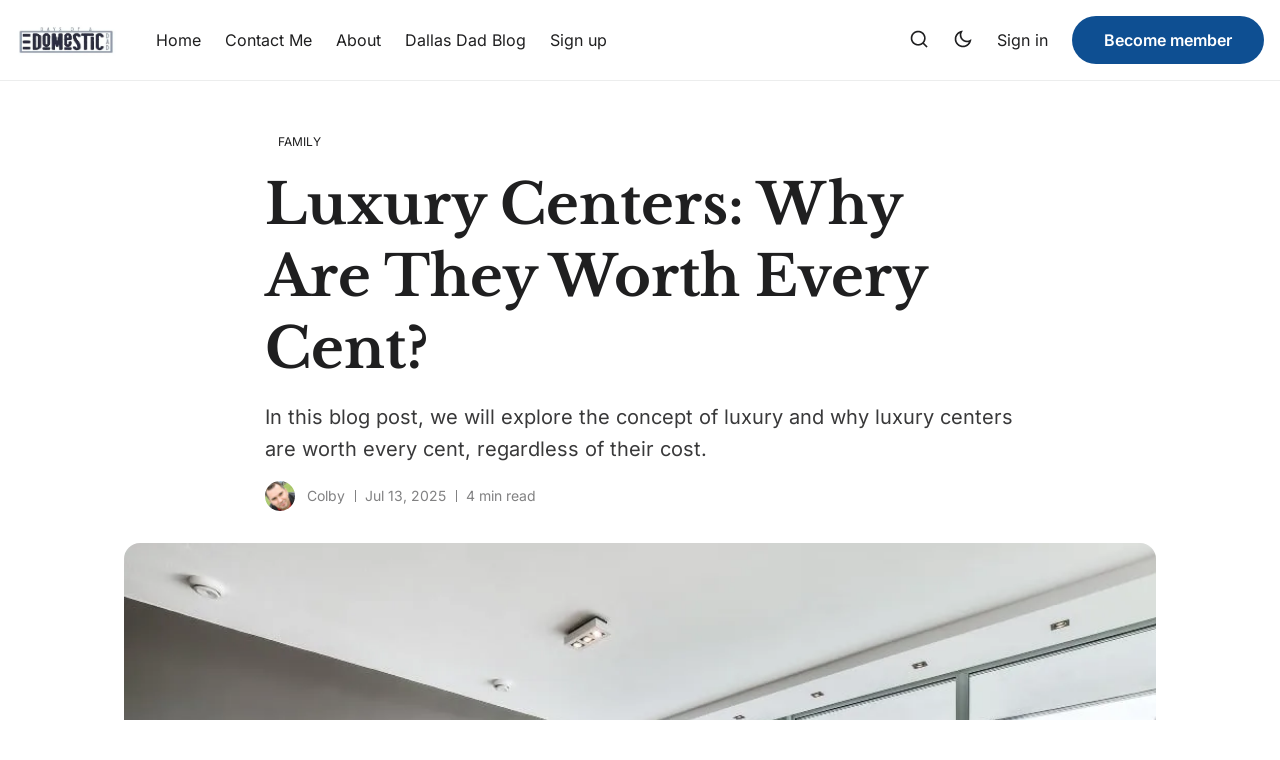

--- FILE ---
content_type: text/html; charset=utf-8
request_url: https://daysofadomesticdad.com/luxury-centers-why-are-they-worth-every-cent/
body_size: 15522
content:
<!DOCTYPE html>
<html lang="en" data-theme="system">

<head>
    <meta charset="UTF-8">
        <meta name="viewport" content="width=device-width, initial-scale=1.0 shrink-to-fit=no">
    <meta http-equiv="X-UA-Compatible" content="ie=edge">
    <title>Luxury Centers: Why Are They Worth Every Cent?</title>

    <link rel="preconnect" href="https://daysofadomesticdad.com">
    <link rel="preload" as="style" href="https://daysofadomesticdad.com/assets/css/style.min.css?v=e6972240a7">
    <link rel="preload" as="script" href="https://daysofadomesticdad.com/assets/js/app.bundle.min.js?v=e6972240a7">

    <script>
    if(typeof(Storage) !== 'undefined') {
        let themeMode = document.documentElement.getAttribute('data-theme');
        if (themeMode !== null && themeMode === 'system') {
            setSysPrefColor();
        }
        const theme = localStorage.getItem('selected-theme');
        if (theme == 'light') {
            setColorScheme('light');
        }
        else if (theme == 'dark') {
            setColorScheme('dark');
        }
    }
    function setSysPrefColor() {
        if(window.matchMedia && window.matchMedia('(prefers-color-scheme: dark)').matches){
            setColorScheme('dark');
        }
        window.matchMedia('(prefers-color-scheme: dark)').addListener(e => {
            if (e.matches) {
                setColorScheme('dark');
            } else {
                setColorScheme('light');
            }
        });
    }
    function setColorScheme(scheme) {
        if (scheme=='dark') {
            document.documentElement.setAttribute('data-theme', 'dark');
        } else {
            document.documentElement.removeAttribute('data-theme');
        }
    }
</script>
    <link href="https://daysofadomesticdad.com/assets/css/style.min.css?v=e6972240a7" rel="stylesheet">
        <link rel="preconnect" href="https://fonts.googleapis.com">
    <link rel="preconnect" href="https://fonts.gstatic.com" crossorigin>






<link href="https://fonts.googleapis.com/css2?family=Roboto:wght@400;700&display=swap" rel="preload stylesheet" as="style" onload="this.rel='stylesheet'">
<style>:root{--font-body: 'Roboto', sans-serif;}</style>





<link href="https://fonts.googleapis.com/css2?family=Poppins:wght@400;700&display=swap" rel="preload stylesheet" as="style" onload="this.rel='stylesheet'">
<style>:root{--font-title: 'Poppins', sans-serif;}</style>








    <style>
:root {
    --gradient-color-one: var(--ghost-accent-color);
    --gradient-color-two: #0E4F92;
}
</style>    

    <meta name="description" content="In this blog post, we will explore the concept of luxury and why luxury centers are worth every cent, regardless of their cost.">
    <link rel="icon" href="https://daysofadomesticdad.com/content/images/size/w256h256/2026/01/DODD-2021-favicon-1.png" type="image/png">
    <link rel="canonical" href="https://daysofadomesticdad.com/luxury-centers-why-are-they-worth-every-cent/">
    <meta name="referrer" content="no-referrer-when-downgrade">
    
    <meta property="og:site_name" content="Days of a Domestic Dad">
    <meta property="og:type" content="article">
    <meta property="og:title" content="Luxury Centers: Why Are They Worth Every Cent?">
    <meta property="og:description" content="In this blog post, we will explore the concept of luxury and why luxury centers are worth every cent, regardless of their cost.">
    <meta property="og:url" content="https://daysofadomesticdad.com/luxury-centers-why-are-they-worth-every-cent/">
    <meta property="og:image" content="https://daysofadomesticdad.com/content/images/2026/01/luxury-beautiful-living-room-interior-design.jpg">
    <meta property="article:published_time" content="2025-07-13T23:03:24.000Z">
    <meta property="article:modified_time" content="2026-01-05T18:19:26.000Z">
    <meta property="article:tag" content="Family">
    
    <meta property="article:publisher" content="https://www.facebook.com/dodomesticdad/">
    <meta property="article:author" content="https://www.facebook.com/dodomesticdad/">
    <meta name="twitter:card" content="summary_large_image">
    <meta name="twitter:title" content="Luxury Centers: Why Are They Worth Every Cent?">
    <meta name="twitter:description" content="In this blog post, we will explore the concept of luxury and why luxury centers are worth every cent, regardless of their cost.">
    <meta name="twitter:url" content="https://daysofadomesticdad.com/luxury-centers-why-are-they-worth-every-cent/">
    <meta name="twitter:image" content="https://daysofadomesticdad.com/content/images/2026/01/luxury-beautiful-living-room-interior-design.jpg">
    <meta name="twitter:label1" content="Written by">
    <meta name="twitter:data1" content="Colby">
    <meta name="twitter:label2" content="Filed under">
    <meta name="twitter:data2" content="Family">
    <meta name="twitter:site" content="@dodomesticdad">
    <meta name="twitter:creator" content="@dodomesticdad">
    <meta property="og:image:width" content="1000">
    <meta property="og:image:height" content="667">
    
    <script type="application/ld+json">
{
    "@context": "https://schema.org",
    "@type": "Article",
    "publisher": {
        "@type": "Organization",
        "name": "Days of a Domestic Dad",
        "url": "https://daysofadomesticdad.com/",
        "logo": {
            "@type": "ImageObject",
            "url": "https://daysofadomesticdad.com/content/images/2025/12/cropped-DODD-2021-logo-1.jpg.webp"
        }
    },
    "author": {
        "@type": "Person",
        "name": "Colby",
        "image": {
            "@type": "ImageObject",
            "url": "https://www.gravatar.com/avatar/5f1d369d429d54e1f0f196630ceff0da?s=250&r=x&d=mp",
            "width": 250,
            "height": 250
        },
        "url": "https://daysofadomesticdad.com/author/colby/",
        "sameAs": [
            "https://daysofadomesticdad.com/",
            "https://www.facebook.com/dodomesticdad/",
            "https://x.com/dodomesticdad",
            "https://www.tiktok.com/@domesticdad",
            "https://www.instagram.com/doddblog"
        ]
    },
    "headline": "Luxury Centers: Why Are They Worth Every Cent?",
    "url": "https://daysofadomesticdad.com/luxury-centers-why-are-they-worth-every-cent/",
    "datePublished": "2025-07-13T23:03:24.000Z",
    "dateModified": "2026-01-05T18:19:26.000Z",
    "image": {
        "@type": "ImageObject",
        "url": "https://daysofadomesticdad.com/content/images/2026/01/luxury-beautiful-living-room-interior-design.jpg",
        "width": 1000,
        "height": 667
    },
    "keywords": "Family",
    "description": "In this blog post, we will explore the concept of luxury and why luxury centers are worth every cent, regardless of their cost.",
    "mainEntityOfPage": "https://daysofadomesticdad.com/luxury-centers-why-are-they-worth-every-cent/"
}
    </script>

    <meta name="generator" content="Ghost 6.12">
    <link rel="alternate" type="application/rss+xml" title="Days of a Domestic Dad" href="https://daysofadomesticdad.com/rss/">
    <script defer src="https://cdn.jsdelivr.net/ghost/portal@~2.56/umd/portal.min.js" data-i18n="true" data-ghost="https://daysofadomesticdad.com/" data-key="7af78f14e48569d9501070b19f" data-api="https://days-of-a-domestic-dad.ghost.io/ghost/api/content/" data-locale="en" crossorigin="anonymous"></script><style id="gh-members-styles">.gh-post-upgrade-cta-content,
.gh-post-upgrade-cta {
    display: flex;
    flex-direction: column;
    align-items: center;
    font-family: -apple-system, BlinkMacSystemFont, 'Segoe UI', Roboto, Oxygen, Ubuntu, Cantarell, 'Open Sans', 'Helvetica Neue', sans-serif;
    text-align: center;
    width: 100%;
    color: #ffffff;
    font-size: 16px;
}

.gh-post-upgrade-cta-content {
    border-radius: 8px;
    padding: 40px 4vw;
}

.gh-post-upgrade-cta h2 {
    color: #ffffff;
    font-size: 28px;
    letter-spacing: -0.2px;
    margin: 0;
    padding: 0;
}

.gh-post-upgrade-cta p {
    margin: 20px 0 0;
    padding: 0;
}

.gh-post-upgrade-cta small {
    font-size: 16px;
    letter-spacing: -0.2px;
}

.gh-post-upgrade-cta a {
    color: #ffffff;
    cursor: pointer;
    font-weight: 500;
    box-shadow: none;
    text-decoration: underline;
}

.gh-post-upgrade-cta a:hover {
    color: #ffffff;
    opacity: 0.8;
    box-shadow: none;
    text-decoration: underline;
}

.gh-post-upgrade-cta a.gh-btn {
    display: block;
    background: #ffffff;
    text-decoration: none;
    margin: 28px 0 0;
    padding: 8px 18px;
    border-radius: 4px;
    font-size: 16px;
    font-weight: 600;
}

.gh-post-upgrade-cta a.gh-btn:hover {
    opacity: 0.92;
}</style>
    <script defer src="https://cdn.jsdelivr.net/ghost/sodo-search@~1.8/umd/sodo-search.min.js" data-key="7af78f14e48569d9501070b19f" data-styles="https://cdn.jsdelivr.net/ghost/sodo-search@~1.8/umd/main.css" data-sodo-search="https://days-of-a-domestic-dad.ghost.io/" data-locale="en" crossorigin="anonymous"></script>
    
    <link href="https://daysofadomesticdad.com/webmentions/receive/" rel="webmention">
    <script defer src="/public/cards.min.js?v=e6972240a7"></script>
    <link rel="stylesheet" type="text/css" href="/public/cards.min.css?v=e6972240a7">
    <script defer src="/public/member-attribution.min.js?v=e6972240a7"></script>
    <script defer src="/public/ghost-stats.min.js?v=e6972240a7" data-stringify-payload="false" data-datasource="analytics_events" data-storage="localStorage" data-host="https://daysofadomesticdad.com/.ghost/analytics/api/v1/page_hit"  tb_site_uuid="b955f19e-2d72-43e0-ad6e-7ea2d292618a" tb_post_uuid="8556d7aa-7804-463a-acbf-1c3e558d2155" tb_post_type="post" tb_member_uuid="undefined" tb_member_status="undefined"></script><style>:root {--ghost-accent-color: #0e4f92;}</style>
    <!-- Google tag (gtag.js) -->
<script async src="https://www.googletagmanager.com/gtag/js?id=G-L5Q4JXMVMS"></script>
<script>
  window.dataLayer = window.dataLayer || [];
  function gtag(){dataLayer.push(arguments);}
  gtag('js', new Date());

  gtag('config', 'G-L5Q4JXMVMS');
</script>


<style>
.max-w-full { /* Or your theme's specific class */
  display: none;
}

.text-black-600 { 
  display: none;
}
</style>
    <link rel="preconnect" href="https://fonts.bunny.net"><link rel="stylesheet" href="https://fonts.bunny.net/css?family=libre-baskerville:700|inter:400,500,600"><style>:root {--gh-font-heading: Libre Baskerville;--gh-font-body: Inter;}</style>
</head>

<body class="post-template tag-family tag-hash-admindad tag-hash-migrated-1767636669981 tag-hash-wp-695bfeddd70367001b0847a0 tag-hash-wp-post-695bfeddd70367001b0847a1 tag-hash-import-2026-01-05-12-12 gh-font-heading-libre-baskerville gh-font-body-inter" data-nav="normal">
    <svg xmlns="http://www.w3.org/2000/svg" xmlns:xlink="http://www.w3.org/1999/xlink" id="global-icons" style="display:none">
<symbol id="i-search" xmlns="http://www.w3.org/2000/svg" viewBox="0 0 24 24"><path d="M18.031 16.6168L22.3137 20.8995L20.8995 22.3137L16.6168 18.031C15.0769 19.263 13.124 20 11 20C6.032 20 2 15.968 2 11C2 6.032 6.032 2 11 2C15.968 2 20 6.032 20 11C20 13.124 19.263 15.0769 18.031 16.6168ZM16.0247 15.8748C17.2475 14.6146 18 12.8956 18 11C18 7.1325 14.8675 4 11 4C7.1325 4 4 7.1325 4 11C4 14.8675 7.1325 18 11 18C12.8956 18 14.6146 17.2475 15.8748 16.0247L16.0247 15.8748Z"></path></symbol>

<symbol id="i-sun" xmlns="http://www.w3.org/2000/svg" viewBox="0 0 24 24"><path d="M12 18C8.68629 18 6 15.3137 6 12C6 8.68629 8.68629 6 12 6C15.3137 6 18 8.68629 18 12C18 15.3137 15.3137 18 12 18ZM12 16C14.2091 16 16 14.2091 16 12C16 9.79086 14.2091 8 12 8C9.79086 8 8 9.79086 8 12C8 14.2091 9.79086 16 12 16ZM11 1H13V4H11V1ZM11 20H13V23H11V20ZM3.51472 4.92893L4.92893 3.51472L7.05025 5.63604L5.63604 7.05025L3.51472 4.92893ZM16.9497 18.364L18.364 16.9497L20.4853 19.0711L19.0711 20.4853L16.9497 18.364ZM19.0711 3.51472L20.4853 4.92893L18.364 7.05025L16.9497 5.63604L19.0711 3.51472ZM5.63604 16.9497L7.05025 18.364L4.92893 20.4853L3.51472 19.0711L5.63604 16.9497ZM23 11V13H20V11H23ZM4 11V13H1V11H4Z"></path></symbol>

<symbol id="i-moon" xmlns="http://www.w3.org/2000/svg" viewBox="0 0 24 24"><path d="M10 7C10 10.866 13.134 14 17 14C18.9584 14 20.729 13.1957 21.9995 11.8995C22 11.933 22 11.9665 22 12C22 17.5228 17.5228 22 12 22C6.47715 22 2 17.5228 2 12C2 6.47715 6.47715 2 12 2C12.0335 2 12.067 2 12.1005 2.00049C10.8043 3.27098 10 5.04157 10 7ZM4 12C4 16.4183 7.58172 20 12 20C15.0583 20 17.7158 18.2839 19.062 15.7621C18.3945 15.9187 17.7035 16 17 16C12.0294 16 8 11.9706 8 7C8 6.29648 8.08133 5.60547 8.2379 4.938C5.71611 6.28423 4 8.9417 4 12Z"></path></symbol>

<symbol id="i-star" xmlns="http://www.w3.org/2000/svg" viewBox="0 0 24 24" fill="currentColor"><path d="M12.0006 18.26L4.94715 22.2082L6.52248 14.2799L0.587891 8.7918L8.61493 7.84006L12.0006 0.5L15.3862 7.84006L23.4132 8.7918L17.4787 14.2799L19.054 22.2082L12.0006 18.26Z"></path></symbol>

<symbol id="i-comment" xmlns="http://www.w3.org/2000/svg" viewBox="0 0 24 24" fill="currentColor"><path d="M7.29117 20.8242L2 22L3.17581 16.7088C2.42544 15.3056 2 13.7025 2 12C2 6.47715 6.47715 2 12 2C17.5228 2 22 6.47715 22 12C22 17.5228 17.5228 22 12 22C10.2975 22 8.6944 21.5746 7.29117 20.8242ZM7.58075 18.711L8.23428 19.0605C9.38248 19.6745 10.6655 20 12 20C16.4183 20 20 16.4183 20 12C20 7.58172 16.4183 4 12 4C7.58172 4 4 7.58172 4 12C4 13.3345 4.32549 14.6175 4.93949 15.7657L5.28896 16.4192L4.63416 19.3658L7.58075 18.711Z"></path></symbol>

<symbol id="i-lock" xmlns="http://www.w3.org/2000/svg" viewBox="0 0 24 24"><path d="M19 10H20C20.5523 10 21 10.4477 21 11V21C21 21.5523 20.5523 22 20 22H4C3.44772 22 3 21.5523 3 21V11C3 10.4477 3.44772 10 4 10H5V9C5 5.13401 8.13401 2 12 2C15.866 2 19 5.13401 19 9V10ZM5 12V20H19V12H5ZM11 14H13V18H11V14ZM17 10V9C17 6.23858 14.7614 4 12 4C9.23858 4 7 6.23858 7 9V10H17Z"></path></symbol>

<symbol id="i-chevron-down" xmlns="http://www.w3.org/2000/svg" viewBox="0 0 24 24"><path fill="none" d="M0 0h24v24H0z"></path><path d="M12 13.172l4.95-4.95 1.414 1.414L12 16 5.636 9.636 7.05 8.222z"></path></symbol>

<symbol id="i-close" xmlns="http://www.w3.org/2000/svg" viewBox="0 0 24 24"><path d="M12.0007 10.5865L16.9504 5.63672L18.3646 7.05093L13.4149 12.0007L18.3646 16.9504L16.9504 18.3646L12.0007 13.4149L7.05093 18.3646L5.63672 16.9504L10.5865 12.0007L5.63672 7.05093L7.05093 5.63672L12.0007 10.5865Z"></path></symbol>
</svg>    <div class="site-wrap">
        <header class="site-header">
    <div class="container">
        <div class="header-inner flex">
            <div class="header-logo flex justify-space-between">
                <a href="https://daysofadomesticdad.com" class="logo-image theme-light-logo">
    <img src="https://daysofadomesticdad.com/content/images/2025/12/cropped-DODD-2021-logo-1.jpg.webp" alt="Days of a Domestic Dad">
</a>
<a href="https://daysofadomesticdad.com" class="logo-image theme-dark-logo">
    <img src="https://daysofadomesticdad.com/content/images/2025/12/cropped-DODD-2021-logo-1.jpg.webp" alt="Days of a Domestic Dad">
</a>
                <div class="mobile-only-items flex">
                    <button class="nav-icon search-icon flex" data-ghost-search="" aria-label="Search">
                        <span><svg><use xlink:href="#i-search"></use></svg></span>
                    </button>
                    <button class="nav-icon theme-icon flex js-toggle-dark-light" aria-label="Toggle theme">
                        <div class="toggle-mode flex">
                            <div class="light"><svg><use xlink:href="#i-sun"></use></svg></div>
                            <span class="dark"><svg><use xlink:href="#i-moon"></use></svg></span>
                        </div>
                    </button>
                    <button class="nav-icon" id="menu-toggle">
                        <div class="burger">
                            <div class="burger-line"></div>
                        </div>
                    </button>
                </div>
            </div>
            <nav class="nav-wrap flex" role="navigation" aria-label="main navigation">
                <ul class="nav nav-item-container nav-left no-style-list flex align-center" role="menu">
    <li class="nav-item" role="menuitem">
        <a href="/" class="nav-link">Home</a>
    </li>
    <li class="nav-item" role="menuitem">
        <a href="/contact-me/" class="nav-link">Contact Me</a>
    </li>
    <li class="nav-item" role="menuitem">
        <a href="/about/" class="nav-link">About</a>
    </li>
    <li class="nav-item" role="menuitem">
        <a href="/dallas-dad-blog/" class="nav-link">Dallas Dad Blog</a>
    </li>
    <li class="nav-item" role="menuitem">
        <a href="/signin/" class="nav-link">Sign up</a>
    </li>
</ul>

                <div class="nav-center icon-items-wrap flex">
                    <button class="nav-icon search-icon flex" data-ghost-search="" aria-label="Search">
                        <span><svg><use xlink:href="#i-search"></use></svg></span>
                    </button>
                    <button class="nav-icon theme-icon flex js-toggle-dark-light" aria-label="Toggle theme">
                        <div class="toggle-mode flex">
                            <div class="light"><svg><use xlink:href="#i-sun"></use></svg></div>
                            <span class="dark"><svg><use xlink:href="#i-moon"></use></svg></span>
                        </div>
                    </button>
                </div>
                <ul class="nav-item-container nav-right no-style-list flex align-center" role="menu">
                    <li class="nav-item" role="menuitem">
                        <a href="https://daysofadomesticdad.com/signin/" class="nav-link">Sign in</a>
                    </li>
                    <li class="nav-item" role="menuitem">
                        <a href="https://daysofadomesticdad.com/membership/" class="btn">Become member</a>
                    </li>
                </ul>
            </nav>
        </div>
    </div>
</header>

        <main class="main">
            

<div class="container single-post">
    <div class="post-header">
        <div class="tag-list flex">
            <a href="/tag/family/" style="--tag-color:#ffffff"><span>Family</span></a>
        </div>
        <h1 class="post-title">Luxury Centers: Why Are They Worth Every Cent?</h1>
        <div class="custom-excerpt">
            In this blog post, we will explore the concept of luxury and why luxury centers are worth every cent, regardless of their cost.
        </div>
        <div class="post-meta text-s flex align-center">
            <div class="author-avatars flex">
                <a href="/author/colby/" class="author-image-wrap" title="Colby">
                    <img src="https://www.gravatar.com/avatar/5f1d369d429d54e1f0f196630ceff0da?s&#x3D;250&amp;r&#x3D;x&amp;d&#x3D;mp" alt="Colby">
                </a>
            </div>
            <div class="author-names">
                
                <a href="/author/colby/">Colby</a>
            </div>
            <time class="post-date" datetime="2025-07-13">Jul 13, 2025</time>
            <span class="read-time">4 min read</span>
        </div>
    </div>
    <figure class="single-post-img-container">
        <img loading="lazy" srcset="/content/images/size/w400/format/webp/2026/01/luxury-beautiful-living-room-interior-design.jpg 400w,
                /content/images/size/w600/format/webp/2026/01/luxury-beautiful-living-room-interior-design.jpg 600w,
                /content/images/size/w1000/format/webp/2026/01/luxury-beautiful-living-room-interior-design.jpg 1000w,
                /content/images/size/w1400/format/webp/2026/01/luxury-beautiful-living-room-interior-design.jpg 1400w"
            sizes="(max-width: 472px) 400px, (max-width: 767px) 600px, (min-width: 768px) 1200px"
            src="/content/images/size/w600/format/webp/2026/01/luxury-beautiful-living-room-interior-design.jpg" alt="Luxury and beautiful living room interior design">
        <figcaption>luxury-beautiful-living-room-interior-design</figcaption>
    </figure>
    <div class="post-content-area flex">
        <div class="post-content">
            <p>When you think of luxury, what is the first thing that comes to mind? For most people, it’s a price tag. But what if I told you that luxury has nothing to do with price?</p><figure class="kg-card kg-image-card"><img src="https://daysofadomesticdad.com/content/images/2026/01/luxury-beautiful-living-room-interior-design-1.jpg" class="kg-image" alt="Luxury and beautiful living room interior design" loading="lazy"></figure><p>In this blog post, we will explore the concept of luxury and why luxury centers are worth every cent, regardless of their cost.</p><p>From the services they offer to the amenities they provide, we will discover why luxury is about more than just a number on a price tag.</p><h3 id="what-are-luxury-treatment-centers">What are luxury treatment centers?</h3><p>When it comes to addiction and mental health treatment, luxury treatment centers offer a higher level of care than traditional rehabilitation facilities.</p><p>Luxury treatment centers like <strong><a href="https://livingatreflections.com/?ref=daysofadomesticdad.com" rel="noreferrer noopener">livingatreflections.com</a></strong> are typically located in secluded, picturesque locations and offer individualized care from highly trained staff.</p><p>These <a href="https://villaoasissandiego.com/luxury-rehab-center?ref=daysofadomesticdad.com">luxury rehabs</a> offer amenities that make the recovery process more comfortable, such as private rooms, chef-prepared meals, and daily maid service. In addition to providing comprehensive medical and psychological care, luxury treatment centers also offer holistic therapies, such as yoga and meditation, that can help patients heal on a physical, emotional, and spiritual level.</p><p>While luxury treatment centers may seem out of reach for some people struggling with addiction or mental illness, many insurance providers offer coverage for these services. And for those who are able to pay out of pocket, the cost of treatment is often offset by the improved quality of life that results from successful recovery.</p><p>Some of the <a href="https://atoncenter.com/programs/luxury-rehab/?ref=daysofadomesticdad.com" rel="noreferrer noopener">best luxury rehab</a> centers offer flexible payment options and financial assistance for those in need. No one should have to sacrifice their well-being and happiness due to financial constraints.</p><h3 id="why-are-they-worth-the-money">Why are they worth the money?</h3><p>When you invest in a luxury center, you are investing in your own happiness. These centers offer an escape from the hustle and bustle of everyday life. They provide a place for you to <a href="https://www.lifehack.org/364592/40-self-care-techniques-rejuvenate-and-restore-yourself?ref=daysofadomesticdad.com">relax and rejuvenate</a>.</p><p><a href="https://carraratreatment.com/?ref=daysofadomesticdad.com">Luxury rehab centers offer a variety of services</a> that are designed to pamper and spoil you. From massages and facials to manicures and pedicures, you can find everything you need to feel like a VIP.</p><p>In addition to their extensive list of services, luxury centers also offer a variety of amenities that are sure to please. From swimming pools and hot tubs to infrared saunas and steam rooms, you will have access to everything you need to relax and unwind.</p><p>Most importantly, when you invest in a luxury center, you are investing in yourself. You deserve to be pampered and spoiled, and there is no better place to do it than at a luxury center. These centers offer the perfect escape from the stresses of everyday life, and they are worth every cent.</p><h3 id="what-kind-of-amenities-do-they-offer">What kind of amenities do they offer?</h3><p>High-end fitness equipment, personal trainers, group fitness classes, and a full-service spa are just some of the amenities that you can expect to find at a luxury center. In addition, many luxury centers also offer child care services, so you can enjoy your workout or treatment while knowing that your children are being well cared for.</p><p>Additionally, most luxury fitness centers offer a variety of membership options to suit your needs and budget.</p><p>For example, some memberships may include access to the center’s facilities, while others may grant you access to the center’s amenities and services. Plus, many luxury fitness centers offer discounts for multiple memberships, so you can save even more money.</p><h3 id="what-is-the-treatment-process-like">What is the treatment process like?</h3><p>Aftercare is an important part of addiction treatment, and luxury centers offer superior aftercare services. Most luxury centers have an on-site staff of counselors and therapists who work with patients on a daily basis to ensure they are staying on track with their recovery.</p><p>In addition, luxury centers typically offer a variety of amenities and activities that help patients relax and stay engaged in their treatment. These may include spa services, fitness classes, outdoor adventure activities, and more.</p><p>In addition to offering superior aftercare, luxury addiction treatment centers also typically offer a higher level of care than standard treatment centers.</p><p>Luxury centers offer private rooms and suites, as well as access to a variety of amenities that can make the treatment experience more comfortable and enjoyable. These may include private chefs, bespoke concierge services, such as those offered at <a href="http://nineconcierge.com/bespoke-concierge-service?ref=daysofadomesticdad.com" rel="noreferrer noopener"><strong>http://nineconcierge.com/bespoke-concierge-service</strong></a>, and more.</p><p>Luxury centers offer a level of service, amenities, and expertise that cannot be found at your average gym or day spa. When it comes to working out and feeling your best, luxury centers are definitely worth the investment.</p><p>From state-of-the-art equipment to top-notch trainers and masseuses, you'll find everything you need to get in shape and relax in style at a luxury center.</p><p>So if you're looking for the ultimate fitness and relaxation experience, look no further than your local luxury center. You won't regret it!</p><ul><li><a href="https://daysofadomesticdad.com/get-outdoors-change-laser-tag-party/">Get Outdoors for a Change, Have a Laser Tag Party</a></li><li><a href="https://daysofadomesticdad.com/what-makes-a-luxury-home/">What Makes a Luxury Home?</a></li><li><a href="https://daysofadomesticdad.com/how-does-a-2017-ford-gt-benefit-you-and-i-fordtrends/">How does a 2017 Ford GT benefit you and I</a></li><li><a href="https://daysofadomesticdad.com/how-to-book-a-great-weekend-getaway/">How To Choose The Most Relaxing Spot For A Great Weekend Getaway</a></li><li><a href="https://daysofadomesticdad.com/choose-the-right-neighborhood/">How to Choose the Right Neighborhood for Your Family</a></li></ul>
        </div>
    </div>
    <div class="post-footer flex">
        <div class="post-footer-content">
            <div class="about-author flex">
    <div class="avatar-wrap">
        <a href="/author/colby/" title="Colby" class="avatar-link">
            <img class="avatar" src="https://www.gravatar.com/avatar/5f1d369d429d54e1f0f196630ceff0da?s&#x3D;250&amp;r&#x3D;x&amp;d&#x3D;mp" loading="lazy" alt="Colby">
        </a>
    </div>
    <div class="author-info">
        <h3 class="name h4"><a href="/author/colby/">Colby</a></h3>
        <div class="bio">
            Part-time superhero, full-time dad, and occasional snack thief. When he’s not wrangling kids or fixing things that weren’t broken, he’s sharing stories, reviews, and a whole lotta dad wisdom. Welcome to his world—it’s messy, loud, and 100% real.
        </div>
    </div>
</div>
            <div class="share-wrap">
    <div class="share-title h4">Share Article:</div>
    <div class="share-links flex">
        <a class="twitter social-icon" href="https://twitter.com/share?title=Luxury%20Centers%3A%20Why%20Are%20They%20Worth%20Every%20Cent%3F&amp;url=https://daysofadomesticdad.com/luxury-centers-why-are-they-worth-every-cent/" title="Share on Twitter" target="_blank"><svg xmlns="http://www.w3.org/2000/svg" viewBox="0 0 24 24"><path d="M18.2048 2.25H21.5128L14.2858 10.51L22.7878 21.75H16.1308L10.9168 14.933L4.95084 21.75H1.64084L9.37084 12.915L1.21484 2.25H8.04084L12.7538 8.481L18.2048 2.25ZM17.0438 19.77H18.8768L7.04484 4.126H5.07784L17.0438 19.77Z"></path></svg></a>

        <a class="facebook social-icon" href="https://www.facebook.com/sharer/sharer.php?u=https://daysofadomesticdad.com/luxury-centers-why-are-they-worth-every-cent/" title="Share on Facebook" target="_blank"><svg xmlns="http://www.w3.org/2000/svg" viewBox="0 0 24 24"><svg xmlns="http://www.w3.org/2000/svg" viewBox="0 0 24 24"><path d="M14 13.5H16.5L17.5 9.5H14V7.5C14 6.47062 14 5.5 16 5.5H17.5V2.1401C17.1743 2.09685 15.943 2 14.6429 2C11.9284 2 10 3.65686 10 6.69971V9.5H7V13.5H10V22H14V13.5Z"></path></svg></a>

        <a class="pinterest social-icon" href="http://pinterest.com/pin/create/button/?url=https://daysofadomesticdad.com/luxury-centers-why-are-they-worth-every-cent/&amp;media=https://daysofadomesticdad.com/content/images/2026/01/luxury-beautiful-living-room-interior-design.jpg&amp;description=Luxury%20Centers%3A%20Why%20Are%20They%20Worth%20Every%20Cent%3F" title="Share on Pinterest" target="_blank"><svg xmlns="http://www.w3.org/2000/svg" viewBox="0 0 24 24"><path d="M13.3717 2.09442C8.42512 1.41268 3.73383 4.48505 2.38064 9.29256C1.02745 14.1001 3.42711 19.1692 8.00271 21.1689C7.94264 20.4008 7.99735 19.628 8.16502 18.8761C8.34964 18.0374 9.46121 13.4132 9.46121 13.4132C9.23971 12.9173 9.12893 12.379 9.13659 11.8359C9.13659 10.3509 9.99353 9.24295 11.0597 9.24295C11.4472 9.23718 11.8181 9.40028 12.0758 9.68981C12.3335 9.97934 12.4526 10.3667 12.402 10.751C12.402 11.6512 11.8236 13.0131 11.5228 14.2903C11.4014 14.7656 11.5131 15.2703 11.8237 15.65C12.1343 16.0296 12.6069 16.2389 13.0967 16.2139C14.9944 16.2139 16.2675 13.7825 16.2675 10.9126C16.2675 8.71205 14.8098 7.0655 12.1243 7.0655C10.826 7.01531 9.56388 7.4996 8.63223 8.40543C7.70057 9.31126 7.18084 10.5595 7.19423 11.859C7.16563 12.5722 7.39566 13.2717 7.84194 13.8287C8.01361 13.9564 8.07985 14.1825 8.00425 14.3827C7.9581 14.5673 7.84194 15.0059 7.79578 15.1675C7.77632 15.278 7.70559 15.3728 7.60516 15.4228C7.50473 15.4729 7.38651 15.4724 7.28654 15.4214C5.9019 14.8674 5.24957 13.3439 5.24957 11.6051C5.24957 8.75822 7.63424 5.3497 12.4036 5.3497C16.1998 5.3497 18.723 8.1273 18.723 11.0972C18.723 15.0059 16.5468 17.9451 13.3298 17.9451C12.3526 17.9761 11.4273 17.5061 10.8759 16.6986C10.8759 16.6986 10.2974 19.0146 10.1835 19.4531C9.95101 20.2099 9.60779 20.9281 9.16505 21.5844C10.0877 21.8643 11.0471 22.0044 12.0113 22C14.6636 22.0017 17.2078 20.9484 19.0829 19.072C20.958 17.1957 22.0099 14.6504 22.0069 11.9975C22.004 7.00306 18.3183 2.77616 13.3717 2.09442Z"></path></svg></a>

        <a class="whatsapp social-icon" href="whatsapp://send?text=https://daysofadomesticdad.com/luxury-centers-why-are-they-worth-every-cent/" data-action="share/whatsapp/share" title="Share on Whatsapp" target="_blank"><svg xmlns="http://www.w3.org/2000/svg" viewBox="0 0 24 24"><path d="M12.001 2C17.5238 2 22.001 6.47715 22.001 12C22.001 17.5228 17.5238 22 12.001 22C10.1671 22 8.44851 21.5064 6.97086 20.6447L2.00516 22L3.35712 17.0315C2.49494 15.5536 2.00098 13.8345 2.00098 12C2.00098 6.47715 6.47813 2 12.001 2ZM8.59339 7.30019L8.39232 7.30833C8.26293 7.31742 8.13607 7.34902 8.02057 7.40811C7.93392 7.45244 7.85348 7.51651 7.72709 7.63586C7.60774 7.74855 7.53857 7.84697 7.46569 7.94186C7.09599 8.4232 6.89729 9.01405 6.90098 9.62098C6.90299 10.1116 7.03043 10.5884 7.23169 11.0336C7.63982 11.9364 8.31288 12.8908 9.20194 13.7759C9.4155 13.9885 9.62473 14.2034 9.85034 14.402C10.9538 15.3736 12.2688 16.0742 13.6907 16.4482C13.6907 16.4482 14.2507 16.5342 14.2589 16.5347C14.4444 16.5447 14.6296 16.5313 14.8153 16.5218C15.1066 16.5068 15.391 16.428 15.6484 16.2909C15.8139 16.2028 15.8922 16.159 16.0311 16.0714C16.0311 16.0714 16.0737 16.0426 16.1559 15.9814C16.2909 15.8808 16.3743 15.81 16.4866 15.6934C16.5694 15.6074 16.6406 15.5058 16.6956 15.3913C16.7738 15.2281 16.8525 14.9166 16.8838 14.6579C16.9077 14.4603 16.9005 14.3523 16.8979 14.2854C16.8936 14.1778 16.8047 14.0671 16.7073 14.0201L16.1258 13.7587C16.1258 13.7587 15.2563 13.3803 14.7245 13.1377C14.6691 13.1124 14.6085 13.1007 14.5476 13.097C14.4142 13.0888 14.2647 13.1236 14.1696 13.2238C14.1646 13.2218 14.0984 13.279 13.3749 14.1555C13.335 14.2032 13.2415 14.3069 13.0798 14.2972C13.0554 14.2955 13.0311 14.292 13.0074 14.2858C12.9419 14.2685 12.8781 14.2457 12.8157 14.2193C12.692 14.1668 12.6486 14.1469 12.5641 14.1105C11.9868 13.8583 11.457 13.5209 10.9887 13.108C10.8631 12.9974 10.7463 12.8783 10.6259 12.7616C10.2057 12.3543 9.86169 11.9211 9.60577 11.4938C9.5918 11.4705 9.57027 11.4368 9.54708 11.3991C9.50521 11.331 9.45903 11.25 9.44455 11.1944C9.40738 11.0473 9.50599 10.9291 9.50599 10.9291C9.50599 10.9291 9.74939 10.663 9.86248 10.5183C9.97128 10.379 10.0652 10.2428 10.125 10.1457C10.2428 9.95633 10.2801 9.76062 10.2182 9.60963C9.93764 8.92565 9.64818 8.24536 9.34986 7.56894C9.29098 7.43545 9.11585 7.33846 8.95659 7.32007C8.90265 7.31384 8.84875 7.30758 8.79459 7.30402C8.66053 7.29748 8.5262 7.29892 8.39232 7.30833L8.59339 7.30019Z"></path></svg></a>

        <a class="linkedin social-icon" href="http://www.linkedin.com/shareArticle?mini=true&amp;url=https://daysofadomesticdad.com/luxury-centers-why-are-they-worth-every-cent/&amp;title=Luxury%20Centers%3A%20Why%20Are%20They%20Worth%20Every%20Cent%3F" title="Share on Linkedin"><svg xmlns="http://www.w3.org/2000/svg" viewBox="0 0 24 24"><path d="M6.94048 4.99993C6.94011 5.81424 6.44608 6.54702 5.69134 6.85273C4.9366 7.15845 4.07187 6.97605 3.5049 6.39155C2.93793 5.80704 2.78195 4.93715 3.1105 4.19207C3.43906 3.44699 4.18654 2.9755 5.00048 2.99993C6.08155 3.03238 6.94097 3.91837 6.94048 4.99993ZM7.00048 8.47993H3.00048V20.9999H7.00048V8.47993ZM13.3205 8.47993H9.34048V20.9999H13.2805V14.4299C13.2805 10.7699 18.0505 10.4299 18.0505 14.4299V20.9999H22.0005V13.0699C22.0005 6.89993 14.9405 7.12993 13.2805 10.1599L13.3205 8.47993Z"></path></svg></a>

        <a class="mail social-icon" href="mailto:?subject=Luxury%20Centers%3A%20Why%20Are%20They%20Worth%20Every%20Cent%3F&amp;body=https://daysofadomesticdad.com/luxury-centers-why-are-they-worth-every-cent/" title="Send via email" rel="noopener" target="_blank"><svg xmlns="http://www.w3.org/2000/svg" viewBox="0 0 24 24"><path d="M3 3H21C21.5523 3 22 3.44772 22 4V20C22 20.5523 21.5523 21 21 21H3C2.44772 21 2 20.5523 2 20V4C2 3.44772 2.44772 3 3 3ZM20 7.23792L12.0718 14.338L4 7.21594V19H20V7.23792ZM4.51146 5L12.0619 11.662L19.501 5H4.51146Z"></path></svg></a>

        <a class="link js-copy-link social-icon" href="javascript:" onclick="return false;" data-clipboard-text="https://daysofadomesticdad.com/luxury-centers-why-are-they-worth-every-cent/" title="Copy the permalink" rel="noopener"><svg xmlns="http://www.w3.org/2000/svg" viewBox="0 0 24 24"><path d="M17.6572 14.8282L16.2429 13.414L17.6572 11.9998C19.2193 10.4377 19.2193 7.90506 17.6572 6.34296C16.0951 4.78086 13.5624 4.78086 12.0003 6.34296L10.5861 7.75717L9.17188 6.34296L10.5861 4.92875C12.9292 2.5856 16.7282 2.5856 19.0714 4.92875C21.4145 7.27189 21.4145 11.0709 19.0714 13.414L17.6572 14.8282ZM14.8287 17.6567L13.4145 19.0709C11.0714 21.414 7.27238 21.414 4.92923 19.0709C2.58609 16.7277 2.58609 12.9287 4.92923 10.5856L6.34345 9.17139L7.75766 10.5856L6.34345 11.9998C4.78135 13.5619 4.78135 16.0946 6.34345 17.6567C7.90555 19.2188 10.4382 19.2188 12.0003 17.6567L13.4145 16.2425L14.8287 17.6567ZM14.8287 7.75717L16.2429 9.17139L9.17188 16.2425L7.75766 14.8282L14.8287 7.75717Z"></path></svg></a>

    </div>
    <div class="notification js-notification-copy-link text-center success">
        <a class="notification-close" href="javascript:;" aria-label="close notification"><span class="close-icon"><svg><use xlink:href="#i-close"></use></svg></span></a>
        <span>The link has been Copied to clipboard!</span>
    </div>
</div>        </div>
    </div>
</article>

<div class="container">
    <div class="prev-next-wrap grid">
        <article class="next-post flex">
            <div class="post-img-container">
                <a href="/four-dads-who-won-big-gambling-and-their-unique-stories/" class="post-img-wrap">
                    <img src="/content/images/size/w400/2026/01/a-detailed-view-of-poker-cards-and-chips-depicting-a-strategic-gambling-setup--1679602-scaled-2.jpg" alt="A detailed view of poker cards and chips depicting a strategic gambling setup." loading="lazy">
                </a>
            </div>
            <div class="post-info-wrap">
                <div class="nav-text">Newer post</div>
                <h3 class="post-title h5">
                    <a href="/four-dads-who-won-big-gambling-and-their-unique-stories/">Four Dads Who Won Big Gambling and Their Unique Stories</a>
                </h3>
                <div class="post-meta text-s flex align-center">
                    <div class="author-avatars flex">
                        <a href="/author/colby/" class="author-image-wrap" title="Colby">
                            <img src="https://www.gravatar.com/avatar/5f1d369d429d54e1f0f196630ceff0da?s&#x3D;250&amp;r&#x3D;x&amp;d&#x3D;mp" alt="Colby">
                        </a>
                    </div>
                    <div class="author-names">
                        <a href="/author/colby/">Colby</a>
                    </div>
                    <span class="read-time">4 min read</span>
                </div>
            </div>
        </article>
        <article class="prev-post flex">
            <div class="post-img-container">
                <a href="/when-tough-love-isnt-enough-what-to-do-when-your-teen-needs-more-help-than-you-can-give/" class="post-img-wrap">
                    <img src="/content/images/size/w400/2026/01/african-american-teen-man-having-conversation-with-dad-leaning-on-fence-standing-against-green-trees-and-looking-at-each-other-5728304-1024x683-1.jpg" alt="African American teen man having conversation with dad leaning on fence standing against green trees and looking at each othe" loading="lazy">
                </a>
            </div>
            <div class="post-info-wrap">
                <div class="nav-text">Older post</div>
                <h3 class="post-title h5">
                    <a href="/when-tough-love-isnt-enough-what-to-do-when-your-teen-needs-more-help-than-you-can-give/">When Tough Love Isn’t Enough: What to Do When Your Teen Needs More Help Than You Can Give</a>
                </h3>
                <div class="post-meta text-s flex align-center">
                    <div class="author-avatars flex">
                        <a href="/author/colby/" class="author-image-wrap" title="Colby">
                            <img src="https://www.gravatar.com/avatar/5f1d369d429d54e1f0f196630ceff0da?s&#x3D;250&amp;r&#x3D;x&amp;d&#x3D;mp" alt="Colby">
                        </a>
                    </div>
                    <div class="author-names">
                        <a href="/author/colby/">Colby</a>
                    </div>
                    <span class="read-time">3 min read</span>
                </div>
            </div>
        </article>
    </div>
</div>

<div class="related-posts-wrap">
    <div class="container">
        <h2 class="section-title">
            Related <span>posts</span>
        </h2>
        <div class="latest-posts-cards-wrap loop-post-cards-wrap grid">
            <article class="post-card post-card-overlapped">
                <a href="/dad-burnout-is-real-how-i-learned-to-spot-it-before-it-took-over/" class="post-img-wrap">
                    <img loading="lazy"
                        srcset="/content/images/size/w250/format/webp/2026/01/father-child-custody-tips-2.jpg 250w,
                                /content/images/size/w400/format/webp/2026/01/father-child-custody-tips-2.jpg 400w,
                                /content/images/size/w600/format/webp/2026/01/father-child-custody-tips-2.jpg 600w,
                                /content/images/size/w1000/format/webp/2026/01/father-child-custody-tips-2.jpg 1000w"
                        sizes="(max-width:432px) 400px, (max-width:696px) 600px, (max-width:767px) 671px, 400px"
                        src="/content/images/size/w400/2026/01/father-child-custody-tips-2.jpg" alt="father and daughter - Dad Burnout Is Real">
                </a>
                <div class="post-info-wrap">
                    <h2 class="h4 post-title">
                        <a href="/dad-burnout-is-real-how-i-learned-to-spot-it-before-it-took-over/">Dad Burnout Is Real: How I Learned to Spot It Before It Took Over</a>
                    </h2>
                    <div class="post-meta text-s flex align-center">
                        <div class="author-avatars flex">
                            <a href="/author/colby/" class="author-image-wrap" title="Colby">
                                <img src="https://www.gravatar.com/avatar/5f1d369d429d54e1f0f196630ceff0da?s&#x3D;250&amp;r&#x3D;x&amp;d&#x3D;mp" alt="Colby">
                            </a>
                        </div>
                        <div class="author-names">
                            <a href="/author/colby/">Colby</a>
                        </div>
                        <span class="read-time">6 min read</span>
                    </div>
                </div>
            </article>
            <article class="post-card post-card-overlapped">
                <a href="/what-being-a-stay-at-home-dad-in-america-really-looks-like/" class="post-img-wrap">
                    <img loading="lazy"
                        srcset="/content/images/size/w250/format/webp/2026/01/What-Being-a-Stay-at-Home-Dad-in-America-Really-Looks-Like-in-2026.jpg 250w,
                                /content/images/size/w400/format/webp/2026/01/What-Being-a-Stay-at-Home-Dad-in-America-Really-Looks-Like-in-2026.jpg 400w,
                                /content/images/size/w600/format/webp/2026/01/What-Being-a-Stay-at-Home-Dad-in-America-Really-Looks-Like-in-2026.jpg 600w,
                                /content/images/size/w1000/format/webp/2026/01/What-Being-a-Stay-at-Home-Dad-in-America-Really-Looks-Like-in-2026.jpg 1000w"
                        sizes="(max-width:432px) 400px, (max-width:696px) 600px, (max-width:767px) 671px, 400px"
                        src="/content/images/size/w400/2026/01/What-Being-a-Stay-at-Home-Dad-in-America-Really-Looks-Like-in-2026.jpg" alt="What Being a Stay-at-Home Dad in America Really Looks Like in 2026">
                </a>
                <div class="post-info-wrap">
                    <div class="tag-list flex">
                        <a href="/tag/family/" style="--tag-color:#ffffff"><span>Family</span></a>
                    </div>
                    <h2 class="h4 post-title">
                        <a href="/what-being-a-stay-at-home-dad-in-america-really-looks-like/">What Being a Stay-at-Home Dad in America Really Looks Like in 2026</a>
                    </h2>
                    <div class="post-meta text-s flex align-center">
                        <div class="author-avatars flex">
                            <a href="/author/colby/" class="author-image-wrap" title="Colby">
                                <img src="https://www.gravatar.com/avatar/5f1d369d429d54e1f0f196630ceff0da?s&#x3D;250&amp;r&#x3D;x&amp;d&#x3D;mp" alt="Colby">
                            </a>
                        </div>
                        <div class="author-names">
                            <a href="/author/colby/">Colby</a>
                        </div>
                        <span class="read-time">4 min read</span>
                    </div>
                </div>
            </article>
            <article class="post-card post-card-overlapped">
                <a href="/200-best-21-questions-game-questions/" class="post-img-wrap">
                    <img loading="lazy"
                        srcset="/content/images/size/w250/format/webp/2026/01/21-questions-game-for-dads.png 250w,
                                /content/images/size/w400/format/webp/2026/01/21-questions-game-for-dads.png 400w,
                                /content/images/size/w600/format/webp/2026/01/21-questions-game-for-dads.png 600w,
                                /content/images/size/w1000/format/webp/2026/01/21-questions-game-for-dads.png 1000w"
                        sizes="(max-width:432px) 400px, (max-width:696px) 600px, (max-width:767px) 671px, 400px"
                        src="/content/images/size/w400/2026/01/21-questions-game-for-dads.png" alt="Dad laughing with his kids while playing the 21 questions game together">
                </a>
                <div class="post-info-wrap">
                    <h2 class="h4 post-title">
                        <a href="/200-best-21-questions-game-questions/">200+ Best 21 Questions Game Questions (Funny, Deep, Flirty &amp; More)</a>
                    </h2>
                    <div class="post-meta text-s flex align-center">
                        <div class="author-avatars flex">
                            <a href="/author/colby/" class="author-image-wrap" title="Colby">
                                <img src="https://www.gravatar.com/avatar/5f1d369d429d54e1f0f196630ceff0da?s&#x3D;250&amp;r&#x3D;x&amp;d&#x3D;mp" alt="Colby">
                            </a>
                        </div>
                        <div class="author-names">
                            <a href="/author/colby/">Colby</a>
                        </div>
                        <span class="read-time">12 min read</span>
                    </div>
                </div>
            </article>
        </div>
    </div>
</section>

<section class="subscription">
    <div class="container">
        <div class="esub-section-wrap flex align-center justify-space-between">
            <div class="esub-image-wrap">
                <img src="https://daysofadomesticdad.com/assets/images/messages.png?v=e6972240a7" alt="illustration of a girl with envelops in hand">
            </div>
            <div class="esub-content-wrap">
                <h2 class="h3 esub-title">Subscribe to the newsletter</h2>
                <p class="esub-description">
                    Don&#x27;t miss anything. Get all the latest posts delivered straight to your inbox!
                </p>
                <form data-members-form="subscribe" class="esub-form">
                    <div class="input-group">
                        <label for="name" class="sr-only" style="color:black">Name</label>
                        <input data-members-name type="text" name="name" id="name" placeholder="Name">
                    </div>
                    <div class="input-group">
                        <label for="email" class="sr-only" style="color: black">Email</label>
                        <input data-members-email type="email" name="email" id="email" placeholder="Your email address">
                        <button class="btn esub-submit" type="submit"><span>Subscribe</span></button>
                    </div>
                    <div class="message-container">
                        <div class="notification success form-notification">
                            <a class="notification-close" href="javascript:;" aria-label="close notification"><span class="close-icon"><svg><use xlink:href="#i-close"></use></svg></span></a>
                            <strong>Great!</strong> Check your inbox and click the link to confirm your subscription.
                        </div>
                        <div class="notification error form-notification">
                            <a class="notification-close" href="javascript:;" aria-label="close notification"><span class="close-icon"><svg><use xlink:href="#i-close"></use></svg></span></a>
                            <strong>Error!</strong> Please enter a valid email address!
                        </div>
                    </div>
                </form>
            </div>
        </div>
    </div>
</section>

        </main>

        <footer class="site-footer">
    <div class="container">
        <div class="footer-top">
            <div class="footer-info-wrap">
                <div class="footer-logo-wrap">
                    <a href="https://daysofadomesticdad.com" class="logo-image theme-light-logo">
    <img src="https://daysofadomesticdad.com/content/images/2025/12/cropped-DODD-2021-logo-1.jpg.webp" alt="Days of a Domestic Dad">
</a>
<a href="https://daysofadomesticdad.com" class="logo-image theme-dark-logo">
    <img src="https://daysofadomesticdad.com/content/images/2025/12/cropped-DODD-2021-logo-1.jpg.webp" alt="Days of a Domestic Dad">
</a>
                    <div class="footer-description">
                        Welcome to the ultimate dad zone—where dad life meets horsepower and manly wisdom!
                    </div>
                </div>
                
<div class="social-links-wrap flex">
    <div class="social-links flex">
        <a href="https://x.com/dodomesticdad" class="social-icon" aria-label="twitter link"><svg xmlns="http://www.w3.org/2000/svg" viewBox="0 0 24 24"><path d="M18.2048 2.25H21.5128L14.2858 10.51L22.7878 21.75H16.1308L10.9168 14.933L4.95084 21.75H1.64084L9.37084 12.915L1.21484 2.25H8.04084L12.7538 8.481L18.2048 2.25ZM17.0438 19.77H18.8768L7.04484 4.126H5.07784L17.0438 19.77Z"></path></svg></a>
        <a href="https://www.facebook.com/dodomesticdad/" class="social-icon" aria-label="facebook link"><svg xmlns="http://www.w3.org/2000/svg" viewBox="0 0 24 24"><path d="M14 13.5H16.5L17.5 9.5H14V7.5C14 6.47062 14 5.5 16 5.5H17.5V2.1401C17.1743 2.09685 15.943 2 14.6429 2C11.9284 2 10 3.65686 10 6.69971V9.5H7V13.5H10V22H14V13.5Z"></path></svg></a>
        <a href="#" class="social-icon" aria-label="linkedin link"><svg xmlns="http://www.w3.org/2000/svg" viewBox="0 0 24 24"><path d="M6.94048 4.99993C6.94011 5.81424 6.44608 6.54702 5.69134 6.85273C4.9366 7.15845 4.07187 6.97605 3.5049 6.39155C2.93793 5.80704 2.78195 4.93715 3.1105 4.19207C3.43906 3.44699 4.18654 2.9755 5.00048 2.99993C6.08155 3.03238 6.94097 3.91837 6.94048 4.99993ZM7.00048 8.47993H3.00048V20.9999H7.00048V8.47993ZM13.3205 8.47993H9.34048V20.9999H13.2805V14.4299C13.2805 10.7699 18.0505 10.4299 18.0505 14.4299V20.9999H22.0005V13.0699C22.0005 6.89993 14.9405 7.12993 13.2805 10.1599L13.3205 8.47993Z"></path></svg></a>
        <a href="#" class="social-icon" aria-label="instagram link"><svg xmlns="http://www.w3.org/2000/svg" viewBox="0 0 24 24"><path d="M13.0281 2.00098C14.1535 2.00284 14.7238 2.00879 15.2166 2.02346L15.4107 2.02981C15.6349 2.03778 15.8561 2.04778 16.1228 2.06028C17.1869 2.10944 17.9128 2.27778 18.5503 2.52528C19.2094 2.77944 19.7661 3.12278 20.3219 3.67861C20.8769 4.23444 21.2203 4.79278 21.4753 5.45028C21.7219 6.08694 21.8903 6.81361 21.9403 7.87778C21.9522 8.14444 21.9618 8.36564 21.9697 8.58989L21.976 8.78397C21.9906 9.27672 21.9973 9.8471 21.9994 10.9725L22.0002 11.7182C22.0003 11.8093 22.0003 11.9033 22.0003 12.0003L22.0002 12.2824L21.9996 13.0281C21.9977 14.1535 21.9918 14.7238 21.9771 15.2166L21.9707 15.4107C21.9628 15.6349 21.9528 15.8561 21.9403 16.1228C21.8911 17.1869 21.7219 17.9128 21.4753 18.5503C21.2211 19.2094 20.8769 19.7661 20.3219 20.3219C19.7661 20.8769 19.2069 21.2203 18.5503 21.4753C17.9128 21.7219 17.1869 21.8903 16.1228 21.9403C15.8561 21.9522 15.6349 21.9618 15.4107 21.9697L15.2166 21.976C14.7238 21.9906 14.1535 21.9973 13.0281 21.9994L12.2824 22.0002C12.1913 22.0003 12.0973 22.0003 12.0003 22.0003L11.7182 22.0002L10.9725 21.9996C9.8471 21.9977 9.27672 21.9918 8.78397 21.9771L8.58989 21.9707C8.36564 21.9628 8.14444 21.9528 7.87778 21.9403C6.81361 21.8911 6.08861 21.7219 5.45028 21.4753C4.79194 21.2211 4.23444 20.8769 3.67861 20.3219C3.12278 19.7661 2.78028 19.2069 2.52528 18.5503C2.27778 17.9128 2.11028 17.1869 2.06028 16.1228C2.0484 15.8561 2.03871 15.6349 2.03086 15.4107L2.02457 15.2166C2.00994 14.7238 2.00327 14.1535 2.00111 13.0281L2.00098 10.9725C2.00284 9.8471 2.00879 9.27672 2.02346 8.78397L2.02981 8.58989C2.03778 8.36564 2.04778 8.14444 2.06028 7.87778C2.10944 6.81278 2.27778 6.08778 2.52528 5.45028C2.77944 4.79194 3.12278 4.23444 3.67861 3.67861C4.23444 3.12278 4.79278 2.78028 5.45028 2.52528C6.08778 2.27778 6.81278 2.11028 7.87778 2.06028C8.14444 2.0484 8.36564 2.03871 8.58989 2.03086L8.78397 2.02457C9.27672 2.00994 9.8471 2.00327 10.9725 2.00111L13.0281 2.00098ZM12.0003 7.00028C9.23738 7.00028 7.00028 9.23981 7.00028 12.0003C7.00028 14.7632 9.23981 17.0003 12.0003 17.0003C14.7632 17.0003 17.0003 14.7607 17.0003 12.0003C17.0003 9.23738 14.7607 7.00028 12.0003 7.00028ZM12.0003 9.00028C13.6572 9.00028 15.0003 10.3429 15.0003 12.0003C15.0003 13.6572 13.6576 15.0003 12.0003 15.0003C10.3434 15.0003 9.00028 13.6576 9.00028 12.0003C9.00028 10.3434 10.3429 9.00028 12.0003 9.00028ZM17.2503 5.50028C16.561 5.50028 16.0003 6.06018 16.0003 6.74943C16.0003 7.43867 16.5602 7.99944 17.2503 7.99944C17.9395 7.99944 18.5003 7.43954 18.5003 6.74943C18.5003 6.06018 17.9386 5.49941 17.2503 5.50028Z"></path></svg></a>
        <a href="#" class="social-icon" aria-label="github link"><svg xmlns="http://www.w3.org/2000/svg" viewBox="0 0 24 24"><path d="M12.001 2C6.47598 2 2.00098 6.475 2.00098 12C2.00098 16.425 4.86348 20.1625 8.83848 21.4875C9.33848 21.575 9.52598 21.275 9.52598 21.0125C9.52598 20.775 9.51348 19.9875 9.51348 19.15C7.00098 19.6125 6.35098 18.5375 6.15098 17.975C6.03848 17.6875 5.55098 16.8 5.12598 16.5625C4.77598 16.375 4.27598 15.9125 5.11348 15.9C5.90098 15.8875 6.46348 16.625 6.65098 16.925C7.55098 18.4375 8.98848 18.0125 9.56348 17.75C9.65098 17.1 9.91348 16.6625 10.201 16.4125C7.97598 16.1625 5.65098 15.3 5.65098 11.475C5.65098 10.3875 6.03848 9.4875 6.67598 8.7875C6.57598 8.5375 6.22598 7.5125 6.77598 6.1375C6.77598 6.1375 7.61348 5.875 9.52598 7.1625C10.326 6.9375 11.176 6.825 12.026 6.825C12.876 6.825 13.726 6.9375 14.526 7.1625C16.4385 5.8625 17.276 6.1375 17.276 6.1375C17.826 7.5125 17.476 8.5375 17.376 8.7875C18.0135 9.4875 18.401 10.375 18.401 11.475C18.401 15.3125 16.0635 16.1625 13.8385 16.4125C14.201 16.725 14.5135 17.325 14.5135 18.2625C14.5135 19.6 14.501 20.675 14.501 21.0125C14.501 21.275 14.6885 21.5875 15.1885 21.4875C19.259 20.1133 21.9999 16.2963 22.001 12C22.001 6.475 17.526 2 12.001 2Z"></path></svg></a>
    </div>
</div>            </div>
            <!-- end footer info -->
            <div class="footer-nav-wrap">
                <div class="footer-nav-column">
    <div class="footer-nav-column-heading">Features</div>
    <nav class="footer-nav">
        <ul class="no-style-list">
            <li><a href="/tag/family/">Family</a></li>
            <li><a href="/tag/dad/">Dad Stuff</a></li>
            <li><a href="/tag/featured/">Featured</a></li>
            <li><a href="/tag/cars/">Cars</a></li>
            <li><a href="/tag/entertainment/">Entertainment</a></li>
        </ul>
    </nav>
</div>




            </div>
        </div>
        <div class="footer-bottom flex justify-center">
            <div class="copyright">
        © Days of a Domestic Dad 2026.
</div>        </div>
    </div>
</footer>    </div>
    <script>
        var nextPage = '';
        var totalPages = '';
    </script>
    <script>
const allNavItems = document.querySelectorAll('.site-header .nav li')
const subNavItems = document.querySelectorAll('.sub-nav-item')

subNavItems.forEach(item => {
const itemName = item.querySelector('a')
itemName.innerText = itemName.innerText.slice(1).trim();
});

let dropMenu, parent;
const dropIcon = '<svg><use xlink:href="#i-chevron-down"></use></svg>';
const mobileDropIcon = '<div class="drop-icon-wrap"><svg><use xlink:href="#i-chevron-down"></use></svg></div>';

if (subNavItems.length > 0) {
    allNavItems.forEach( (item, index) => {
        if (item.classList.contains('sub-nav-item') && !allNavItems[index-1].classList.contains('sub-nav-item')) {
            allNavItems[index - 1].classList.add('has-dropdown');
            parent = allNavItems[index - 1]
            parent.querySelector('a').classList.add('dropdown-link')
            parent.querySelector('a').innerHTML += dropIcon
            parent.querySelector('a').innerHTML += mobileDropIcon
            dropMenu = document.createElement('ul');
            dropMenu.classList.add('no-style-list', 'dropdown-menu');
        }
        if (item.classList.contains('sub-nav-item')) {
            dropMenu.appendChild(item)
            if(index == allNavItems.length -1) {
                parent.appendChild(dropMenu)

            }
        } else if(typeof parent !== 'undefined'){
            parent.appendChild(dropMenu)
        }
    })
}
</script>

    <script src="https://daysofadomesticdad.com/assets/js/app.bundle.min.js?v=e6972240a7"></script>
    
</body>

</html>